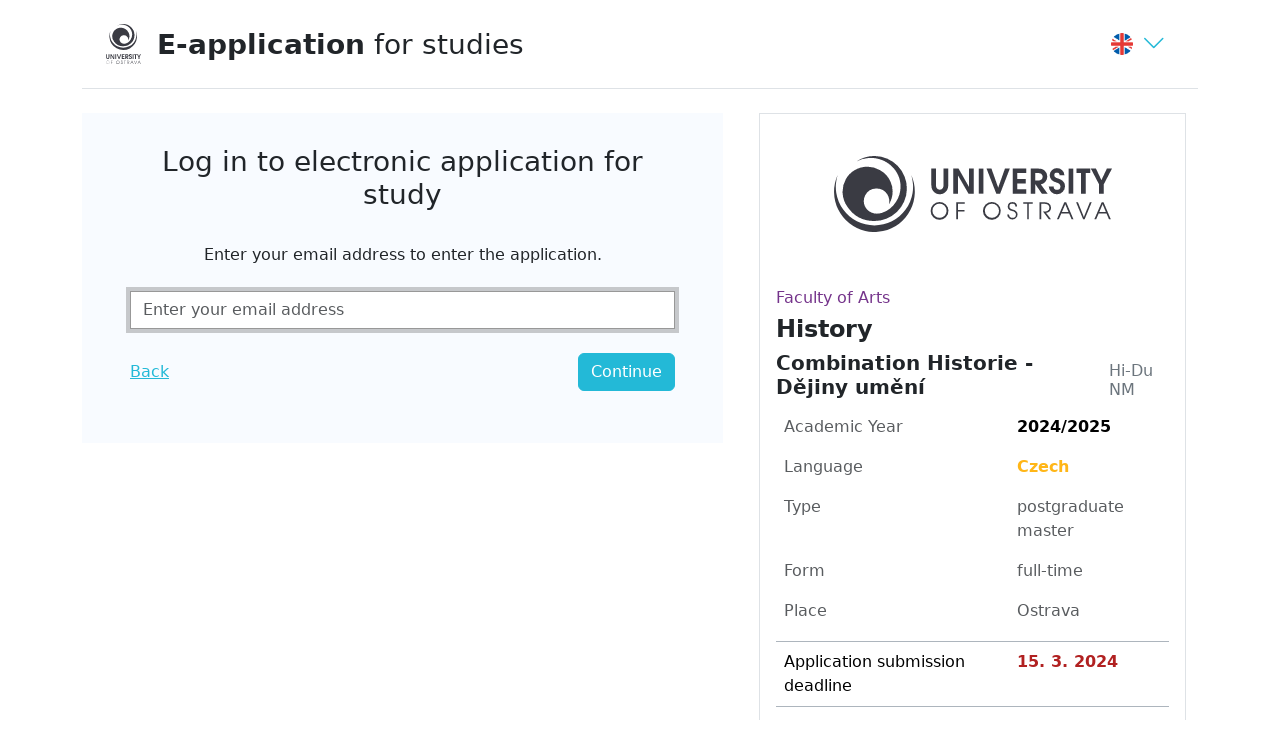

--- FILE ---
content_type: text/html;charset=UTF-8
request_url: https://is-stag.osu.cz/portal/studium/uchazec/eprihlaska.html
body_size: 2006
content:






























<!DOCTYPE html>


<html lang="en">
<head>
    <title>E-Přihláška</title>
    <META http-equiv="Cache-Control" content="no-cache">
    <META http-equiv="Pragma" content="no-cache">
    <META http-equiv="Expires" content="-1">
    <meta name="viewport" content="width=device-width, initial-scale=1">
    
    <link href="/zdroje/bootstrap5/dist/css/bootstrap.min.css?REL_260109-1845" rel="stylesheet">
    
    <link href="/zdroje/v2/jquery-ui/jquery-ui.min.css?REL_260109-1845" rel="stylesheet">
    <link href="/zdroje/v2/zcu/css/jquery-ui-autocomplete-bootstrap.css?REL_260109-1845" rel="stylesheet">
    <link href="/zdroje/bootstrap5/_zebra/b5_zebra-extension.css?REL_260109-1845" crossorigin="anonymous" rel="stylesheet">
    <script src="/zdroje/v2/jquery/jquery.min.js?REL_260109-1845"></script>
    <script src="/zdroje/v2/jquery/jquery.form.min.js?REL_260109-1845"></script>
    <script src="/zdroje/v2/jquery-ui/jquery-ui.min.js?REL_260109-1845"></script>
    <script src="/zdroje/v2/zcu/js/pages-forms.js?REL_260109-1845"></script>
    <script src="/zdroje/v2/zcu/js/portal-session.js?REL_260109-1845"></script>

<link href="/zdroje/bootstrap5/_zebra/themes/z-b5-theme-osu.css?REL_260109-1845" crossorigin="anonymous" rel="stylesheet">

</head>


<body class="z-osu z-osu z-vertical">







<script type="application/javascript">
    try {
        jQuery(document).ready(function () {
            // nastavim podle nastaveni v portalu
            try {
                civPortalRenewEvery = 300000;
                initCivPortalSessionRenew();
            } catch (e) {
                console.log.call(console, e.stack || e);
            }
        });
    } catch (e) {
        //console.log.call(console, e.stack || e);
    }
</script>

<!-- Modal -->
<div class="b5">
    <div class="modal" id="civPortalSessionOverModal" tabindex="-1" aria-hidden="true"
         data-bs-backdrop="static" data-bs-keyboard="false">
        <div class="modal-dialog modal-dialog-centered modal-lg">
            <div class="modal-content">
                <div class="modal-header">
                    <h1 class="modal-title fs-5" id="exampleModalLabel">User disconnected from the portal due to long time of inactivity.</h1>
                </div>
                <div class="modal-body">
                    <p class="mt-3">Please, click <a href="/portal/studium/uchazec/eprihlaska.html" >this link to log back in</a>.</p>
                    <p class="mt-3">(Sessions are disconnected after 240 minutes of inactivity. Note that mobile devices may get disconnected even sooner).</p>
                </div>
                <div class="modal-footer">
                    <a href="/portal/studium/uchazec/eprihlaska.html">
                    <button type="button" class="btn btn-primary">Restore</button>
                    </a>
                </div>
            </div>
        </div>
    </div>
</div>










<div id="redirectInfo" class="d-none" role="alert" class="alert alert-info">
    Vyčkejte, probíhá přesměrování do aplikace na webové adrese: /portal/studium/uchazec/eprihlaska.html?pc_phs=-839224509&amp;pc_windowid=13468&amp;pc_publicnavigationalstatechanges=AAAAAA**&amp;pc_phase=render&amp;pc_type=portlet&amp;pc_navigationalstate=[base64]**
</div>
<script type="text/javascript">
    $( document ).ready(function() {
        document.location = '/portal/studium/uchazec/eprihlaska.html?pc_phs=-839224509&pc_windowid=13468&pc_publicnavigationalstatechanges=AAAAAA**&pc_phase=render&pc_type=portlet&pc_navigationalstate=[base64]**';
    });
    window.setInterval(function () {
        
        $('#redirectInfo').removeClass('d-none');
    }, 1000*5);

</script>




    
    




<div class="b5 " >
  <div class="container">
    <footer class="d-flex flex-wrap justify-content-between align-items-center py-3 mt-3 border-top">
      <div class="col-md-4 d-flex align-items-center">
        <span class="mb-3 mb-md-0 text-body-secondary">© CIV ZČU 1991 – 2026</span>
      </div>

      <ul class="nav col-md-4 justify-content-end list-unstyled d-flex">
        <li class="ms-3"><a class="text-body-secondary" href="https://is-stag.zcu.cz/napoveda/stag-v-portalu/portal.o-portalu_prohlaseni_o_pristupnosti.html" target="_blank">Accessibility Statement (Czech only)</a></li>
      </ul>
    </footer>
  </div>

</div>

    


    <script src="/zdroje/js/popper/dist/popper.min.js"></script>
    <script src="/zdroje/bootstrap5/dist/js/bootstrap.bundle.js"></script>
    <script type="text/javascript">
        jQuery(document).ready(function() {
            
            initJsLibs(document);
        });
    </script>

    

</body>
</html>



--- FILE ---
content_type: text/html;charset=UTF-8
request_url: https://is-stag.osu.cz/portal/studium/uchazec/eprihlaska.html?pc_phs=-839224509&pc_windowid=13468&pc_publicnavigationalstatechanges=AAAAAA**&pc_phase=render&pc_type=portlet&pc_navigationalstate=JBPNS_rO0ABXe4AAZwck9ib3IAAAABAAoyNDE5NV8yMDI0AAlwcF9sb2NhbGUAAAABAAJlbgAKcHBfcmVxVHlwZQAAAAEABnJlbmRlcgAKcHBfcG9ydGxldAAAAAEAEkVQcmlobGFza2FQb3J0bGV0MwAHcHBfcGFnZQAAAAEABWxvZ2luAAxwcF9uYW1lU3BhY2UAAAABAAZHMTM0NjgABHBhZ2UAAAABAA5wb3phZGF2a3lvYm9ydQAHX19FT0ZfXw**
body_size: 3746
content:






























<!DOCTYPE html>


<html lang="en">
<head>
    <title>E-Přihláška</title>
    <META http-equiv="Cache-Control" content="no-cache">
    <META http-equiv="Pragma" content="no-cache">
    <META http-equiv="Expires" content="-1">
    <meta name="viewport" content="width=device-width, initial-scale=1">
    
    <link href="/zdroje/bootstrap5/dist/css/bootstrap.min.css?REL_260109-1845" rel="stylesheet">
    
    <link href="/zdroje/v2/jquery-ui/jquery-ui.min.css?REL_260109-1845" rel="stylesheet">
    <link href="/zdroje/v2/zcu/css/jquery-ui-autocomplete-bootstrap.css?REL_260109-1845" rel="stylesheet">
    <link href="/zdroje/bootstrap5/_zebra/b5_zebra-extension.css?REL_260109-1845" crossorigin="anonymous" rel="stylesheet">
    <script src="/zdroje/v2/jquery/jquery.min.js?REL_260109-1845"></script>
    <script src="/zdroje/v2/jquery/jquery.form.min.js?REL_260109-1845"></script>
    <script src="/zdroje/v2/jquery-ui/jquery-ui.min.js?REL_260109-1845"></script>
    <script src="/zdroje/v2/zcu/js/pages-forms.js?REL_260109-1845"></script>
    <script src="/zdroje/v2/zcu/js/portal-session.js?REL_260109-1845"></script>

<link href="/zdroje/bootstrap5/_zebra/themes/z-b5-theme-osu.css?REL_260109-1845" crossorigin="anonymous" rel="stylesheet">

</head>


<body class="z-osu z-osu z-vertical">







<script type="application/javascript">
    try {
        jQuery(document).ready(function () {
            // nastavim podle nastaveni v portalu
            try {
                civPortalRenewEvery = 300000;
                initCivPortalSessionRenew();
            } catch (e) {
                console.log.call(console, e.stack || e);
            }
        });
    } catch (e) {
        //console.log.call(console, e.stack || e);
    }
</script>

<!-- Modal -->
<div class="b5">
    <div class="modal" id="civPortalSessionOverModal" tabindex="-1" aria-hidden="true"
         data-bs-backdrop="static" data-bs-keyboard="false">
        <div class="modal-dialog modal-dialog-centered modal-lg">
            <div class="modal-content">
                <div class="modal-header">
                    <h1 class="modal-title fs-5" id="exampleModalLabel">User disconnected from the portal due to long time of inactivity.</h1>
                </div>
                <div class="modal-body">
                    <p class="mt-3">Please, click <a href="/portal/studium/uchazec/eprihlaska.html?pc_pagenavigationalstate=[base64]**" >this link to log back in</a>.</p>
                    <p class="mt-3">(Sessions are disconnected after 240 minutes of inactivity. Note that mobile devices may get disconnected even sooner).</p>
                </div>
                <div class="modal-footer">
                    <a href="/portal/studium/uchazec/eprihlaska.html?pc_pagenavigationalstate=[base64]**">
                    <button type="button" class="btn btn-primary">Restore</button>
                    </a>
                </div>
            </div>
        </div>
    </div>
</div>

































































<div class="b5 ">

    <div class="container-xl">












<script>
    $(document).ready(function () {
        if (typeof analyticsDataConsumer === 'function') {
            analyticsDataConsumer({"event":"page_view_eprihlaska","Page":"login","Faculty":"FFI","AcademicYear":"2024","GlobalIdno":"24195","StprIdno":"1103","KombIdno":"5508","SpecializationNumber":null,"FormOfStudy":"P","TypeOfStudy":"0","KoloPrRizeni":"1"});
        }
    });
</script>


<header class="container-fluid border-bottom mb-2 mb-md-3 bg-body py-2 py-md-4 px-md-4 ps-1 pe-0">
    <div class="d-flex align-items-center">
        <a class=" pe-2 pe-md-3" href="/portal/studium/uchazec/eprihlaska.html?pc_phs=-839224509&pc_mode=view&pc_windowid=13468&pc_publicnavigationalstatechanges=AAAAAA**&pc_phase=render&pc_pagenavigationalstate=[base64]**&pc_type=portlet&pc_windowstate=normal&pc_navigationalstate=JBPNS_rO0ABXeFAApwcF9yZXFUeXBlAAAAAQAGcmVuZGVyAApwcF9wb3J0bGV0AAAAAQASRVByaWhsYXNrYVBvcnRsZXQzAAdwcF9wYWdlAAAAAQAEbWFpbgAJcHBfbG9jYWxlAAAAAQACZW4ADHBwX25hbWVTcGFjZQAAAAEABkcxMzQ2OAAHX19FT0ZfXw**">
                <span class="img-fluid z-logo_male_en">
                    <span class="visually-hidden ">University of Ostrava</span>
                </span>
        </a>

        <div class="flex-grow-1">
            <h1 class="h3 mb-0"><a href="/portal/studium/uchazec/eprihlaska.html?pc_phs=-839224509&pc_mode=view&pc_windowid=13468&pc_publicnavigationalstatechanges=AAAAAA**&pc_phase=render&pc_pagenavigationalstate=[base64]**&pc_type=portlet&pc_windowstate=normal&pc_navigationalstate=JBPNS_rO0ABXeFAApwcF9yZXFUeXBlAAAAAQAGcmVuZGVyAApwcF9wb3J0bGV0AAAAAQASRVByaWhsYXNrYVBvcnRsZXQzAAdwcF9wYWdlAAAAAQAEbWFpbgAJcHBfbG9jYWxlAAAAAQACZW4ADHBwX25hbWVTcGFjZQAAAAEABkcxMzQ2OAAHX19FT0ZfXw**" class="navbar-brand"><strong>E-application</strong> <span class="d-none d-sm-inline-block"> for studies</span></a></h1>
        </div>
        
        
        <div class="mx-1 mx-md-2 dropdown">
            <a class="text-nowrap" href="#" data-bs-toggle="dropdown" aria-expanded="false"
                ><img src="/zdroje/bootstrap5/_prototypes/EPrihlaska2/imgs/lang_en.png" width="24" height="24" alt="common.Prepnout.jazyk"/><i class="bi bi-chevron-down fs-4 align-middle ms-1 ms-md-2"></i></a>

            <div id="lang_collapse" class="dropdown-menu p-1">
                <div class="hstack p-2"><a class="nav-link" href="/portal/studium/uchazec/eprihlaska.html?pc_pagenavigationalstate=[base64]**&amp;pc_lang=en" title="Switch to english"><img src="/zdroje/bootstrap5/_prototypes/EPrihlaska2/imgs/lang_en.png" width="24" height="24" alt="English">&nbsp;&nbsp;English</a></div>
                <div class="hstack p-2"><a class="nav-link" href="/portal/studium/uchazec/eprihlaska.html?pc_pagenavigationalstate=[base64]**&amp;pc_lang=cs" title="Přepnout do češtiny"><img src="/zdroje/bootstrap5/_prototypes/EPrihlaska2/imgs/lang_cs.png" width="24" height="24" alt="Česky">&nbsp;&nbsp;Česky</a></div>
            </div>
        </div>
        
        
            
            <input id="cprtl_csrf_hidden_input" type="hidden" name="_csrf" value="c0c3efe4-c097-451e-9168-5069a0e44f55">
        
    </div>
</header>


    
    

<main class="row mt-2 mt-md-4 align-items-start">
    


























    <div class="col-lg-7" id="loginPlace">
        
        <div class="bg-light px-3 py-3">
            <img src="/zdroje/images/icons/stag/ajax-loader.gif">
        </div>
    </div>
    <div class="col-lg-5 mt-4 mt-lg-0 px-xl-4">
        







<div class="border p-3 mb-3">
    <div class="text-center">
        <div class="img-fluid z-logo_velke_en">
            <span class="visually-hidden ">University of Ostrava</span>
        </div>
    </div>

    <h3 class="h6 mt-4"><span class="z-fakulta-ffi">Faculty of Arts</span></h3>
    <h4 class=" mb-2 "><strong>History</strong></h4>
    
    <h5 class=" mb-2 d-flex justify-content-between w-100"><strong>Combination Historie - Dějiny umění</strong>
        
        <small class="fs-6 text-secondary align-self-end">Hi-Du NM</small>
        
    </h5>
    
    <table class="table table-borderless m-0">
        <tr>
            <th class="fw-normal text-body-secondary">Academic Year</th>
            <td><strong>2024/2025</strong></td>
        </tr>
        
        <tr>
            <th class="fw-normal text-body-secondary">Language</th>
            <td class="text-body-secondary"><span class="text-warning fw-bold">Czech</span></td>
        </tr>
        <tr>
            <th class="fw-normal text-body-secondary">Type</th>
            <td class="text-body-secondary">postgraduate master</td>
        </tr>
        <tr>
            <th class="fw-normal text-body-secondary">Form</th>
            <td class="text-body-secondary">full-time</td>
        </tr>
        <tr>
            <th class="fw-normal text-body-secondary">Place</th>
            <td class="text-body-secondary">Ostrava</td>
        </tr>
        
        
            <tr class="p-0"><td class="p-0" style="line-height: 8pt;" colspan="2">&nbsp;</td></tr> 
            <tr class="border-bottom border-top border-dark-subtle my-3">
                <th class="fw-normal">Application submission deadline</th>
                <td><strong class="text-danger">15. 3. 2024</strong></td>
            </tr>
            <tr class="p-0"><td class="p-0" style="line-height: 8pt;" colspan="2">&nbsp;</td></tr> 
        
        
            <tr>
                <th >Price</th>
                <td ><strong>CZK 650</strong></td>
            </tr>
        
        
    </table>

</div>











<div class="border p-3">
    <h5 class="fw-bold">Do you need help?</h5>
    <p class="mb-0 text-body-secondary">Write to us at <a href="mailto:ffi@helpdesk.osu.cz" rel="nofollow">ffi@helpdesk.osu.cz</a>.</p>
</div>




    </div>
</main>

<script type="text/javascript">
    $(document).ready(function () {
        GenericAjaxLoad2('L1BhZ2VzRGlzcGF0Y2hlclNlcnZsZXQ=', '[base64]', 'JTIzbG9naW5QbGFjZQ==', null, null);
    });
</script>




    </div> 

</div> 





    
    




<div class="b5 " >
  <div class="container">
    <footer class="d-flex flex-wrap justify-content-between align-items-center py-3 mt-3 border-top">
      <div class="col-md-4 d-flex align-items-center">
        <span class="mb-3 mb-md-0 text-body-secondary">© CIV ZČU 1991 – 2026</span>
      </div>

      <ul class="nav col-md-4 justify-content-end list-unstyled d-flex">
        <li class="ms-3"><a class="text-body-secondary" href="https://is-stag.zcu.cz/napoveda/stag-v-portalu/portal.o-portalu_prohlaseni_o_pristupnosti.html" target="_blank">Accessibility Statement (Czech only)</a></li>
      </ul>
    </footer>
  </div>

</div>

    


    <script src="/zdroje/js/popper/dist/popper.min.js"></script>
    <script src="/zdroje/bootstrap5/dist/js/bootstrap.bundle.js"></script>
    <script type="text/javascript">
        jQuery(document).ready(function() {
            
            initJsLibs(document);
        });
    </script>

    

</body>
</html>



--- FILE ---
content_type: text/html;charset=UTF-8
request_url: https://is-stag.osu.cz/PagesDispatcherServlet
body_size: 1047
content:


















    
        
        
        
        
            <div class="bg-light px-md-5 px-3 py-4">
                <h2 class="h3 mb-2 py-2 text-center">Log in to electronic application for study</h2>
                

























                <div class="pt-3 text-center">
                
                    <form method="POST" name="loginForm" id="loginForm" autocapitalize="off"
                          onsubmit="GenericAjaxLoad2('L1BhZ2VzRGlzcGF0Y2hlclNlcnZsZXQ=', '[base64]', 'JTIzbG9naW5QbGFjZQ==', 'JTIzbG9naW5Gb3Jt', null);; return false;" class="Xwas-validated">
                        <input type="hidden" name="action" value="email">
                        
                        
                            <label for="loginFormEmail" class="form-label mb-4">Enter your email address to enter the application.</label>
                        
                        <input placeholder="Enter your email address" autocomplete="email" autocapitalize="off" type="text"
                               class="form-control "
                                
                               name="email"
                               value="" id="loginFormEmail" required/>
                        
                        

                    <div class="d-flex justify-content-between align-items-center my-4">
                        
                            
                            
                                <div class="mb-2 mb-sm-1">
                                    <a href="javascript:history.back();">Back</a>
                                </div>
                            
                        

                        
                        
                            <button name="buttonName" value="login" type="submit"
                                    class="mb-2 mb-sm-1 btn btn-primary">Continue</button>
                        
                    </div>
                        
                    </form>
                </div>
            </div>
        
    

<script type="text/javascript">
    jQuery(document).ready(function () {
        
            
            
            jQuery('#loginFormEmail').focus();
            
        
    });
</script>


--- FILE ---
content_type: text/css
request_url: https://is-stag.osu.cz/zdroje/bootstrap5/_zebra/themes/z-b5-theme-osu.css?REL_260109-1845
body_size: 1118
content:
/* OSU specific styles */
/* Zpravoano podle https://dokumenty.osu.cz/rektorat/logomanual.pdf */

/* Uprava barev bootstrap tematu pro osu */
.z-osu .b5 {
  /* TODO: Comic sans pro ilustraci ze to funguje */
  /*font-family: "Comic Sans MS", "Comic Sans";*/
  /*--bs-font-sans-serif:  "Rams", "Arial", sans-serif;*/
  /*--bs-body-font-family:  "Rams", "Arial", sans-serif;*/
}

.z-osu .b5 .bg-light {
  background-color: #F8FBFF !important;
}


:root,
:root .z-osu,
.z-osu [data-bs-theme=light] {
  --bs-primary: #23b9d7;
  --bs-blue: #23b9d7;
  --bs-link-color: #23b9d7;
  --bs-link-color-rgb: 35, 185, 215;

  --bs-btn-color: #fff;
  --bs-btn-bg: #23b9d7;
  --bs-btn-border-color: #23b9d7;
  --bs-btn-hover-color: #fff;
  --bs-btn-hover-bg: #1c93ab;
  --bs-btn-hover-border-color: #1c93ab;
  --bs-btn-focus-shadow-rgb: 0, 92, 171;
}


.z-osu .b5 .btn-primary {
  --bs-btn-color: #fff;
  --bs-btn-bg: #23b9d7;
  --bs-btn-border-color: #23b9d7;
  --bs-btn-hover-color: #fff;
  --bs-btn-hover-bg: #1c93ab;
  --bs-btn-hover-border-color: #1c93ab;
  --bs-btn-focus-shadow-rgb: 0, 92, 171;
  --bs-btn-active-color: #fff;
  --bs-btn-active-bg: #146e80;
  --bs-btn-active-border-color: #146e80;
  --bs-btn-active-shadow: inset 0 3px 5px rgba(0, 0, 0, 0.125);
  --bs-btn-disabled-color: #fff;
  --bs-btn-disabled-bg: #23b9d7;
  --bs-btn-disabled-border-color: #23b9d7;
}

/* Loga */
.z-osu .b5 .z-logo_velke_cs, .z-osu .b5 .z-logo_velke_en {
  width: 278px;
  height: 127px;
  background-size: contain;
  background-position: center;
  background-repeat: no-repeat;
  text-indent: -9999px;
  overflow: hidden;

  display: inline-block;
}

.z-osu .b5 .z-logo_velke_cs {
  background-image: url('./z-b5-theme-osu/portal-resources/logo_cs.svg');
}
.z-osu .b5 .z-logo_velke_en {
  background-image: url('./z-b5-theme-osu/portal-resources/logo_en.svg');
}

.z-osu .b5 .z-logo_male_cs, .z-osu .b5 .z-logo_male_en {
  width: 35px;
  height: 40px;
  background-repeat: no-repeat;
  background-size: contain;
  background-position: center;
  text-indent: -9999px;
  overflow: hidden;

  display: block;
}

.z-osu .b5 .z-logo_male_cs {
  background-image: url('./z-b5-theme-osu/portal-resources/logo_small_cs.svg');
}
.z-osu .b5 .z-logo_male_en{
  background-image: url('./z-b5-theme-osu/portal-resources/logo_small_en.svg');
}

/*
  Barevne upravy nasich custom stylu pro jednotlive aplikace
 */
.z-osu .b5.z-epr-img-background {
  background-image: url("/zdroje/bootstrap5/_zebra/themes/z-b5-theme-osu/epr/000_pozadi_osu.jpg");
  background-size: cover;
}

/*
  Barevne upravy nasich custom stylu pro jednotlive aplikace
 */
.z-osu .z-epr-img-background {
  background-image: url("/zdroje/bootstrap5/_zebra/themes/z-b5-theme-osu/epr/000_pozadi_osu.jpg");
  background-size: cover;
}

.z-fakulta-fpr {color: #7a9c22;} /* Přírodovědecká fakulta */
.z-fakulta-ffi {color: #75348b;} /* Filozofická fakulta */
.z-fakulta-fpd {color: #ee7203;} /* Pedagogická fakulta */
.z-fakulta-fzs {color: #007cbb;} /* Lékařská fakulta */
.z-fakulta-fau {color: #d2091e;} /* Fakulta umění */
.z-fakulta-fss {color: #fbba00;} /* Fakulta sociálních studií */
.z-fakulta-cit {color: #23b9d7;} /* Centrum informačních technologií */
.z-fakulta-ufm {color: #23b9d7;} /* Centrum excelence IT4Innovations */
.z-fakulta-ukn {color: #23b9d7;} /* Univerzitní knihovna */


--- FILE ---
content_type: image/svg+xml
request_url: https://is-stag.osu.cz/zdroje/bootstrap5/_zebra/themes/z-b5-theme-osu/portal-resources/logo_en.svg
body_size: 5198
content:
<svg xmlns="http://www.w3.org/2000/svg" viewBox="0 0 276.86 75.71"><defs><style>.b0304472-2ed1-4c26-801c-a384ab7b3e59{fill:#3a3b43;}</style></defs><g id="a0947d68-7460-47aa-ad58-3e32afd73038" data-name="Layer 2"><g id="a6ed8439-8ff2-41c8-98c4-5b38d47b74ac" data-name="Vrstva 1"><path class="b0304472-2ed1-4c26-801c-a384ab7b3e59" d="M101.51,12.55V28.12A7.16,7.16,0,0,0,102,31.5a3.74,3.74,0,0,0,3.31,2.13,3.79,3.79,0,0,0,3.14-1.76,6.76,6.76,0,0,0,.68-3.75V12.55h4.63V28.12c0,2.47-.21,4.8-1.83,6.76a8.3,8.3,0,0,1-13,.2c-1.83-2.06-2-4.35-2-7V12.55Z"/><polygon class="b0304472-2ed1-4c26-801c-a384ab7b3e59" points="118.84 12.55 124.04 12.55 134.44 30.79 134.44 12.55 139.07 12.55 139.07 37.52 133.94 37.52 123.47 19.34 123.47 37.52 118.84 37.52 118.84 12.55"/><rect class="b0304472-2ed1-4c26-801c-a384ab7b3e59" x="144.18" y="12.55" width="4.62" height="24.96"/><polygon class="b0304472-2ed1-4c26-801c-a384ab7b3e59" points="151.94 12.55 156.81 12.55 163.53 31.54 170.25 12.55 175.11 12.55 165.45 37.52 161.64 37.52 151.94 12.55"/><polygon class="b0304472-2ed1-4c26-801c-a384ab7b3e59" points="177.96 12.55 191.36 12.55 191.36 17.05 182.58 17.05 182.58 22.79 190.99 22.79 190.99 27.28 182.58 27.28 182.58 33.02 191.36 33.02 191.36 37.52 177.96 37.52 177.96 12.55"/><path class="b0304472-2ed1-4c26-801c-a384ab7b3e59" d="M203,24.44a5.43,5.43,0,0,0,3.68-1.05,3.66,3.66,0,0,0,1.15-2.7,3.46,3.46,0,0,0-1.35-2.8,5,5,0,0,0-3.45-.84h-2.56v7.39Zm-7.16-11.89h7.22c2.37,0,4.6.17,6.49,1.76a8.16,8.16,0,0,1,2.9,6.15,8.9,8.9,0,0,1-2.06,5.44A8.11,8.11,0,0,1,206,28.29l6.75,9.23H207L200.49,28v9.57h-4.63Z"/><path class="b0304472-2ed1-4c26-801c-a384ab7b3e59" d="M218.79,30.49a3.2,3.2,0,0,0,3.48,3.14,3.16,3.16,0,0,0,3.25-3.14c0-2.74-2.3-3.55-4.36-4.22a9.65,9.65,0,0,1-4.32-2.3,7.08,7.08,0,0,1-2-4.8,7.17,7.17,0,0,1,7.36-7.09,7.29,7.29,0,0,1,7.3,7.09h-4.77a2.73,2.73,0,0,0-2.8-2.6,2.42,2.42,0,0,0-2.46,2.64c0,1.82,1.65,2.53,3.13,3a14.54,14.54,0,0,1,4.87,2.29,6.76,6.76,0,0,1,2.63,5.68,8.09,8.09,0,0,1-16.17.27Z"/><rect class="b0304472-2ed1-4c26-801c-a384ab7b3e59" x="233.7" y="12.55" width="4.62" height="24.96"/><polygon class="b0304472-2ed1-4c26-801c-a384ab7b3e59" points="246.02 17.05 241.43 17.05 241.43 12.55 255.31 12.55 255.31 17.05 250.65 17.05 250.65 37.52 246.02 37.52 246.02 17.05"/><polygon class="b0304472-2ed1-4c26-801c-a384ab7b3e59" points="264.03 28.29 255.82 12.55 260.92 12.55 266.36 24.04 271.79 12.55 276.86 12.55 268.65 28.29 268.65 37.52 264.03 37.52 264.03 28.29"/><path class="b0304472-2ed1-4c26-801c-a384ab7b3e59" d="M105.09,47.45a7.08,7.08,0,1,0,0,14.16,7.07,7.07,0,1,0,0-14.14Zm8.88,7a8.88,8.88,0,1,1-8.89-8.63A8.82,8.82,0,0,1,114,54.48"/><polygon class="b0304472-2ed1-4c26-801c-a384ab7b3e59" points="121.69 46.12 121.69 62.93 123.38 62.93 123.38 55.25 129.97 55.25 129.97 53.73 123.38 53.73 123.38 47.65 130.22 47.65 130.22 46.12 121.69 46.12"/><path class="b0304472-2ed1-4c26-801c-a384ab7b3e59" d="M157.19,47.45a7.08,7.08,0,1,0,7.18,7,7.22,7.22,0,0,0-7.18-7Zm8.87,7a8.88,8.88,0,1,1-8.9-8.63,8.82,8.82,0,0,1,8.9,8.63"/><path class="b0304472-2ed1-4c26-801c-a384ab7b3e59" d="M174.35,58.23a3.41,3.41,0,0,0,3.37,3.38,3.35,3.35,0,0,0,3.48-3.31A3.15,3.15,0,0,0,180,55.9a6.19,6.19,0,0,0-2.58-1.1,7.31,7.31,0,0,1-3-1.28,4.12,4.12,0,0,1-1.4-3.14,4.7,4.7,0,0,1,9.39,0h-1.75a3,3,0,0,0-3.07-2.93,2.9,2.9,0,0,0-2.89,2.93c0,2,1.68,2.5,3.32,3a7,7,0,0,1,3.23,1.44,4.66,4.66,0,0,1,1.57,3.52,5.17,5.17,0,0,1-10.33-.09Z"/><polygon class="b0304472-2ed1-4c26-801c-a384ab7b3e59" points="188.53 46.12 188.53 47.65 192.41 47.65 192.41 62.93 194.09 62.93 194.09 47.65 197.91 47.65 197.91 46.12 188.53 46.12"/><path class="b0304472-2ed1-4c26-801c-a384ab7b3e59" d="M204.8,46.12h4a9.8,9.8,0,0,1,4.77.82,5.22,5.22,0,0,1,2.62,4.67,5.08,5.08,0,0,1-4.95,5L216,62.93h-2.09l-5.71-7.62h.5a9.07,9.07,0,0,0,3.66-.45,3.65,3.65,0,0,0,2.18-3.41,3.78,3.78,0,0,0-1.56-3,6.34,6.34,0,0,0-3.8-.79h-2.66V62.93H204.8Z"/><path class="b0304472-2ed1-4c26-801c-a384ab7b3e59" d="M230.31,48.06l3.22,7.71H227Zm-.94-1.94-7.26,16.81h1.83l2.43-5.64h7.82l2.44,5.64h1.82l-7.21-16.81Z"/><polygon class="b0304472-2ed1-4c26-801c-a384ab7b3e59" points="254.82 46.12 248.88 60.84 242.99 46.12 241.15 46.12 248.09 62.93 249.67 62.93 256.65 46.12 254.82 46.12"/><path class="b0304472-2ed1-4c26-801c-a384ab7b3e59" d="M267.55,48.06l3.23,7.71h-6.51Zm-.93-1.94-7.26,16.81h1.82l2.43-5.64h7.82l2.44,5.64h1.82l-7.21-16.81Z"/><path class="b0304472-2ed1-4c26-801c-a384ab7b3e59" d="M76.93,19a38.49,38.49,0,1,1-73.34-.08A40.23,40.23,0,1,0,80.45,36.75,40,40,0,0,0,76.93,19"/><path class="b0304472-2ed1-4c26-801c-a384ab7b3e59" d="M53.1,38.21a12.8,12.8,0,0,1,1.75,4.62A12.05,12.05,0,0,1,55,45.7c0,.64-.38,2.48-.4,2.49s.67-1,1.18-2A31.13,31.13,0,0,0,57,43.24a25.93,25.93,0,0,0,1.06-4.09A23.76,23.76,0,0,0,56.39,25.9,24.43,24.43,0,0,0,45.88,14.14,25.47,25.47,0,0,0,26.4,11.6a24.42,24.42,0,0,0-11.28,6.82,23,23,0,0,0-3.38,4.66,25.76,25.76,0,0,0,1.66,27.6A32,32,0,0,0,39.63,64.76,32.38,32.38,0,1,0,40.71,0,32.14,32.14,0,0,0,22.45,5.33,30.29,30.29,0,0,1,34.4,2C50.76.78,65.08,12.76,66.21,28.48a28.09,28.09,0,0,1-4.62,17.4A26.08,26.08,0,0,1,47.74,56.65c-9.91,3.06-17.69-3.22-18.11-11.18A12.8,12.8,0,0,1,31,39.27,12.62,12.62,0,0,1,42,32.39,12.89,12.89,0,0,1,53.1,38.21"/></g></g></svg>

--- FILE ---
content_type: image/svg+xml
request_url: https://is-stag.osu.cz/zdroje/bootstrap5/_zebra/themes/z-b5-theme-osu/portal-resources/logo_small_en.svg
body_size: 5265
content:
<svg xmlns="http://www.w3.org/2000/svg" viewBox="0 0 126.51 144.36"><defs><style>.bccb8c58-6daf-4345-ab0f-6a7073b7c16c,.bfaf5893-2df4-446a-9222-332da96528a3{fill:#3a3b43;}.bccb8c58-6daf-4345-ab0f-6a7073b7c16c{fill-rule:evenodd;}</style></defs><g id="a09ee7b8-12cc-4e0a-9150-e58481dec50c" data-name="Layer 2"><g id="b8b961e0-db11-456b-9df8-26a43c56390e" data-name="Vrstva 1"><path class="bccb8c58-6daf-4345-ab0f-6a7073b7c16c" d="M107.81,23.59a47.84,47.84,0,1,1-91.19-.1,50,50,0,1,0,91.19.1"/><path class="bccb8c58-6daf-4345-ab0f-6a7073b7c16c" d="M78.17,47.5a15.68,15.68,0,0,1,2.19,5.74,13.92,13.92,0,0,1,.16,3.57A30.29,30.29,0,0,1,80,59.9a28.69,28.69,0,0,0,1.46-2.54c.6-1.21,1.37-3.06,1.55-3.61a31.9,31.9,0,0,0,1.31-5.08A29.52,29.52,0,0,0,82.27,32.2,30.37,30.37,0,0,0,69.2,17.58,31.59,31.59,0,0,0,45,14.42,30.42,30.42,0,0,0,31,22.9a29,29,0,0,0-4.21,5.79A32,32,0,0,0,28.83,63a39.8,39.8,0,0,0,32.6,17.5A40.26,40.26,0,1,0,62.78,0,39.91,39.91,0,0,0,40.07,6.62a37.93,37.93,0,0,1,14.86-4.2C75.27,1,93.07,15.86,94.48,35.41A35,35,0,0,1,88.73,57c-4.16,6.17-9.88,11.12-17.22,13.39-12.32,3.8-22-4-22.51-13.9a15.85,15.85,0,0,1,1.66-7.71,15.68,15.68,0,0,1,13.75-8.56A16,16,0,0,1,78.17,47.5Z"/><path class="bfaf5893-2df4-446a-9222-332da96528a3" d="M3.71,108.88v10.9A5.08,5.08,0,0,0,4,122.14a2.62,2.62,0,0,0,2.32,1.49,2.67,2.67,0,0,0,2.2-1.22A4.75,4.75,0,0,0,9,119.78v-10.9h3.25v10.9A7,7,0,0,1,11,124.51a6.25,6.25,0,0,1-4.64,2.27,6.3,6.3,0,0,1-4.47-2.13C.61,123.21.47,121.6.47,119.78v-10.9Z"/><polygon class="bfaf5893-2df4-446a-9222-332da96528a3" points="15.85 108.88 19.49 108.88 26.77 121.65 26.77 108.88 30.02 108.88 30.02 126.36 26.42 126.36 19.09 113.64 19.09 126.36 15.85 126.36 15.85 108.88"/><rect class="bfaf5893-2df4-446a-9222-332da96528a3" x="33.59" y="108.88" width="3.24" height="17.48"/><polygon class="bfaf5893-2df4-446a-9222-332da96528a3" points="39.03 108.88 42.44 108.88 47.15 122.17 51.85 108.88 55.26 108.88 48.49 126.36 45.82 126.36 39.03 108.88"/><polygon class="bfaf5893-2df4-446a-9222-332da96528a3" points="57.25 108.88 66.64 108.88 66.64 112.03 60.49 112.03 60.49 116.05 66.38 116.05 66.38 119.19 60.49 119.19 60.49 123.21 66.64 123.21 66.64 126.36 57.25 126.36 57.25 108.88"/><path class="bfaf5893-2df4-446a-9222-332da96528a3" d="M74.8,117.2a3.84,3.84,0,0,0,2.58-.73,2.56,2.56,0,0,0,.8-1.89,2.42,2.42,0,0,0-.94-2,3.47,3.47,0,0,0-2.42-.59H73v5.17Zm-5-8.32h5.06a6.72,6.72,0,0,1,4.55,1.23,5.71,5.71,0,0,1,2,4.3A6.24,6.24,0,0,1,80,118.22a5.76,5.76,0,0,1-3.1,1.68l4.73,6.46h-4L73,119.66v6.7H69.78Z"/><path class="bfaf5893-2df4-446a-9222-332da96528a3" d="M85.85,121.43a2.23,2.23,0,0,0,2.43,2.2,2.21,2.21,0,0,0,2.27-2.2c0-1.91-1.6-2.48-3-3a6.67,6.67,0,0,1-3-1.61,4.93,4.93,0,0,1-1.38-3.36,5,5,0,0,1,5.16-5,5.1,5.1,0,0,1,5.11,5H90a1.9,1.9,0,0,0-2-1.81,1.7,1.7,0,0,0-1.73,1.84c0,1.28,1.16,1.77,2.2,2.13a10.28,10.28,0,0,1,3.41,1.6,4.74,4.74,0,0,1,1.84,4,5.67,5.67,0,0,1-11.33.18Z"/><rect class="bfaf5893-2df4-446a-9222-332da96528a3" x="96.28" y="108.88" width="3.24" height="17.48"/><polygon class="bfaf5893-2df4-446a-9222-332da96528a3" points="104.91 112.03 101.7 112.03 101.7 108.88 111.42 108.88 111.42 112.03 108.16 112.03 108.16 126.36 104.91 126.36 104.91 112.03"/><polygon class="bfaf5893-2df4-446a-9222-332da96528a3" points="117.52 119.9 111.78 108.88 115.34 108.88 119.15 116.92 122.96 108.88 126.51 108.88 120.76 119.9 120.76 126.36 117.52 126.36 117.52 119.9"/><path class="bfaf5893-2df4-446a-9222-332da96528a3" d="M6.23,133.31a5,5,0,1,0,0,9.92,5,5,0,1,0,0-9.9Zm6.21,4.92a6.17,6.17,0,0,1-6.23,6.13,6.08,6.08,0,1,1,0-12.16,6.18,6.18,0,0,1,6.23,6"/><polygon class="bfaf5893-2df4-446a-9222-332da96528a3" points="17.85 132.39 17.85 144.16 19.03 144.16 19.03 138.78 23.64 138.78 23.64 137.71 19.03 137.71 19.03 133.46 23.82 133.46 23.82 132.39 17.85 132.39"/><path class="bfaf5893-2df4-446a-9222-332da96528a3" d="M42.7,133.31a5,5,0,1,0,5,4.92,5.05,5.05,0,0,0-5-4.92Zm6.22,4.92a6.22,6.22,0,1,1-6.23-6,6.17,6.17,0,0,1,6.23,6"/><path class="bfaf5893-2df4-446a-9222-332da96528a3" d="M54.73,140.86a2.38,2.38,0,0,0,2.35,2.37,2.34,2.34,0,0,0,2.44-2.32,2.2,2.2,0,0,0-.82-1.68,4.36,4.36,0,0,0-1.81-.77,4.93,4.93,0,0,1-2.07-.9,2.84,2.84,0,0,1-1-2.19,3.29,3.29,0,0,1,6.58,0H59.18a2.1,2.1,0,0,0-2.15-2,2,2,0,0,0-2,2c0,1.42,1.18,1.75,2.32,2.07a5,5,0,0,1,2.27,1,3.27,3.27,0,0,1,1.1,2.46,3.62,3.62,0,0,1-7.24-.06Z"/><polygon class="bfaf5893-2df4-446a-9222-332da96528a3" points="64.65 132.39 64.65 133.46 67.37 133.46 67.37 144.16 68.54 144.16 68.54 133.46 71.22 133.46 71.22 132.39 64.65 132.39"/><path class="bfaf5893-2df4-446a-9222-332da96528a3" d="M76,132.39h2.8a6.81,6.81,0,0,1,3.35.57A3.66,3.66,0,0,1,84,136.23a3.56,3.56,0,0,1-3.47,3.53l3.31,4.4H82.4l-4-5.34h.35a6.52,6.52,0,0,0,2.56-.31,2.57,2.57,0,0,0,1.53-2.39,2.62,2.62,0,0,0-1.1-2.11,4.44,4.44,0,0,0-2.66-.55H77.22v10.7H76Z"/><path class="bfaf5893-2df4-446a-9222-332da96528a3" d="M93.91,133.74l2.26,5.4H91.61Zm-.66-1.35-5.08,11.77h1.28l1.7-3.95h5.48l1.7,3.95h1.28l-5-11.77Z"/><polygon class="bfaf5893-2df4-446a-9222-332da96528a3" points="111.07 132.39 106.92 142.69 102.79 132.39 101.5 132.39 106.36 144.16 107.47 144.16 112.36 132.39 111.07 132.39"/><path class="bfaf5893-2df4-446a-9222-332da96528a3" d="M120,133.74l2.26,5.4h-4.56Zm-.66-1.35-5.07,11.77h1.27l1.7-3.95h5.48l1.71,3.95h1.27l-5-11.77Z"/></g></g></svg>